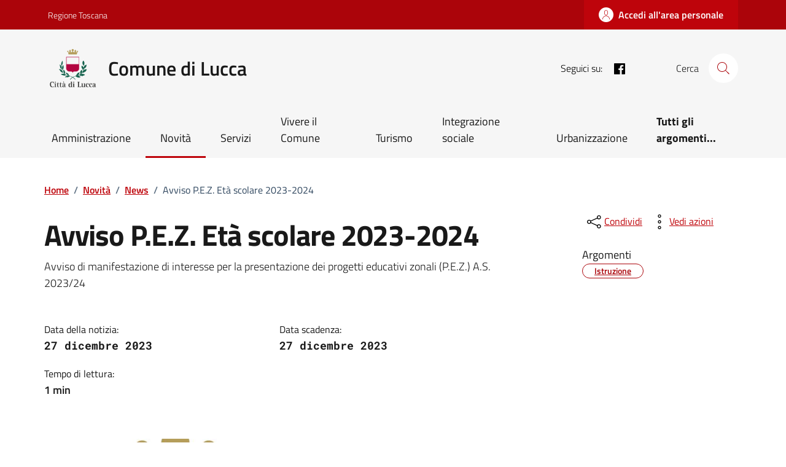

--- FILE ---
content_type: text/css
request_url: https://www.comune.lucca.it/app/themes/net7-comuni/style.css?ver=6.8.2
body_size: 814
content:
/*
Theme Name:     Net7 Comuni
Description:    Design-comuni-italia child theme.
Author:         Net7 srl.
Author URI:     https://www.netseven.it
Template:       design-comuni-wordpress-theme
Version:        0.1.0
*/
.it-header-slim-right-zone button {
	background: #ab040a !important;
}

.btn-primary {
	background: #ab040a !important;
}

.chip-label {
	color: #ab040a !important;
}

.chip.chip-simple {
	color: #ab040a !important;
}

.chip:is(div):hover:not(.chip-disabled) {
	border-color: #ab040a !important;
}

.accordion-button {
	color: #ab040a !important;
}

aside .cmp-navscroll .navbar.it-navscroll-wrapper .link-list-wrapper ul li a.active {
	border-left: 2px solid #ab040a !important;
}

.chip:not(.chip-disabled) {
	border-color: #ab040a;
}

.chip:not(.chip-disabled) {
	border-color: #ab040a !important;
}

.chip:not(.chip-disabled):hover {
	background-color: rgba(200, 0, 0, 0.1) !important;
}

.search-link svg {
	fill: #ab040a !important;
}

.d-md-block {
	color: #191919;
}

#cosa_serve {
	background-color: rgba(200, 0, 0, 0.1) !important;
	padding: 1%;
}

#accedi {
	background-color: rgba(200, 0, 0, 0.1) !important;
	padding: 2%;
}

.evidence-section .list-item.active span, .useful-links-section .list-item.active span {
	color: #bf040a !important;
}

.evidence-section .list-item.active:hover span, .useful-links-section .list-item.active:hover span {
	color: #ab040a !important;
}

.search-modal .form-group .autocomplete-icon .icon, .search-modal .form-group .input-group-prepend svg {
	fill: #ab040a;
}

.it-carousel-wrapper .splide__pagination button {
	width: 13px;
	height: 13px;
	background: #94c4f5;
	display: inline-block;
	transition: all .3s;
	border-radius: 50px;
	margin: 0 4px;
}

.splide__arrow.splide__arrow--prev {
	transform: rotate(180deg);
}

.splide__arrows {
	position: absolute !important;
	top: 50% !important;
	left: -74px !important;
	right: -74px !important;
	display: flex !important;
	z-index: 1 !important;
	justify-content: space-between !important;
}

.splide__pagination {
	text-align: center !important;
	margin-top: 20px !important;
}

.splide__pagination button {
	margin-top: 10px !important;
}

#notizie_evidenza {
	background-color: #fff !important;

}

#isee {
	border: 2px solid #000;
	width: 50%;
	margin-right: 3%;
	padding-left: 1%;
}

#tipo_trasp {
	width: 60%;
	border: 1px solid #000;
}

#costo {
	margin-top: -5%;
}

#notizie {
	height: 100%;
}

.card-teaser .card-image {
	overflow: hidden;
}

.styled-input {
	border: 1px solid #ccc !important;
}

input {
	-webkit-appearance: checkbox !important;
}

@media screen and (max-width: 600px) {
	.splide__arrow {
		display: none;
	}
}

.splide__pagination {
	position: relative !important;
	left: 0 !important;
	margin: 0 auto !important;
	display: flex !important;
	flex-direction: row !important;
	flex-wrap: nowrap !important;
	align-content: center !important;
	justify-content: center !important;
	align-items: center !important;
	margin-top: 2% !important;
}

svg.icon>image {
	width: inherit !important;
	height: inherit !important;
}

.content-progetto ul {
	list-style-type: disc !important;
}

#allegati .card-teaser .card-title {
	word-break: break-word;
}

.it-carousel-wrapper.it-carousel-landscape-abstract .it-single-slide-wrapper{
	align-items: center!important;
}

@media screen and (max-width: 600px) {
	.it-single-slide-wrapper img{
		width: 100%;
		display: block;
		height: 100%;
		object-fit: cover;

	}
}

.it-header-center-wrapper .it-header-center-content-wrapper .it-right-zone {
	color: #000;
}

.it-header-center-wrapper .it-header-center-content-wrapper .it-right-zone .it-socials ul .icon,
.it-header-center-wrapper .it-header-center-content-wrapper .it-right-zone .it-socials ul a:hover svg {
	fill: #000;
}

.cmp-breadcrumbs .breadcrumb-container .breadcrumb .breadcrumb-item a:hover {
    color: #990308;
}

--- FILE ---
content_type: text/css
request_url: https://www.comune.lucca.it/app/themes/net7-comuni/assets/css/fonts.css?ver=6.8.2
body_size: 234
content:
@font-face{font-family:'Titillium Web';font-display: swap;font-style:normal;font-weight:300;src:url('../../../design-comuni-wordpress-theme/assets/fonts/Titillium_Web/titillium-web-v10-latin-ext_latin-300.eot');src:local(''),url('../../../design-comuni-wordpress-theme/assets/fonts/Titillium_Web/titillium-web-v10-latin-ext_latin-300.eot?#iefix') format('embedded-opentype'),url('../../../design-comuni-wordpress-theme/assets/fonts/Titillium_Web/titillium-web-v10-latin-ext_latin-300.woff2') format('woff2'),url('../../../design-comuni-wordpress-theme/assets/fonts/Titillium_Web/titillium-web-v10-latin-ext_latin-300.woff') format('woff'),url('../../../design-comuni-wordpress-theme/assets/fonts/Titillium_Web/titillium-web-v10-latin-ext_latin-300.ttf') format('truetype'),url('../../../design-comuni-wordpress-theme/assets/fonts/Titillium_Web/titillium-web-v10-latin-ext_latin-300.svg#TitilliumWeb') format('svg')}@font-face{font-family:'Titillium Web';font-display: swap;font-style:italic;font-weight:300;src:url('../../../design-comuni-wordpress-theme/assets/fonts/Titillium_Web/titillium-web-v10-latin-ext_latin-300italic.eot');src:local(''),url('../../../design-comuni-wordpress-theme/assets/fonts/Titillium_Web/titillium-web-v10-latin-ext_latin-300italic.eot?#iefix') format('embedded-opentype'),url('../../../design-comuni-wordpress-theme/assets/fonts/Titillium_Web/titillium-web-v10-latin-ext_latin-300italic.woff2') format('woff2'),url('../../../design-comuni-wordpress-theme/assets/fonts/Titillium_Web/titillium-web-v10-latin-ext_latin-300italic.woff') format('woff'),url('../../../design-comuni-wordpress-theme/assets/fonts/Titillium_Web/titillium-web-v10-latin-ext_latin-300italic.ttf') format('truetype'),url('../../../design-comuni-wordpress-theme/assets/fonts/Titillium_Web/titillium-web-v10-latin-ext_latin-300italic.svg#TitilliumWeb') format('svg')}@font-face{font-family:'Titillium Web';font-display: swap;font-style:normal;font-weight:400;src:url('../../../design-comuni-wordpress-theme/assets/fonts/Titillium_Web/titillium-web-v10-latin-ext_latin-regular.eot');src:local(''),url('../../../design-comuni-wordpress-theme/assets/fonts/Titillium_Web/titillium-web-v10-latin-ext_latin-regular.eot?#iefix') format('embedded-opentype'),url('../../../design-comuni-wordpress-theme/assets/fonts/Titillium_Web/titillium-web-v10-latin-ext_latin-regular.woff2') format('woff2'),url('../../../design-comuni-wordpress-theme/assets/fonts/Titillium_Web/titillium-web-v10-latin-ext_latin-regular.woff') format('woff'),url('../../../design-comuni-wordpress-theme/assets/fonts/Titillium_Web/titillium-web-v10-latin-ext_latin-regular.ttf') format('truetype'),url('../../../design-comuni-wordpress-theme/assets/fonts/Titillium_Web/titillium-web-v10-latin-ext_latin-regular.svg#TitilliumWeb') format('svg')}@font-face{font-family:'Titillium Web';font-display: swap;font-style:italic;font-weight:400;src:url('../../../design-comuni-wordpress-theme/assets/fonts/Titillium_Web/titillium-web-v10-latin-ext_latin-italic.eot');src:local(''),url('../../../design-comuni-wordpress-theme/assets/fonts/Titillium_Web/titillium-web-v10-latin-ext_latin-italic.eot?#iefix') format('embedded-opentype'),url('../../../design-comuni-wordpress-theme/assets/fonts/Titillium_Web/titillium-web-v10-latin-ext_latin-italic.woff2') format('woff2'),url('../../../design-comuni-wordpress-theme/assets/fonts/Titillium_Web/titillium-web-v10-latin-ext_latin-italic.woff') format('woff'),url('../../../design-comuni-wordpress-theme/assets/fonts/Titillium_Web/titillium-web-v10-latin-ext_latin-italic.ttf') format('truetype'),url('../../../design-comuni-wordpress-theme/assets/fonts/Titillium_Web/titillium-web-v10-latin-ext_latin-italic.svg#TitilliumWeb') format('svg')}@font-face{font-family:'Titillium Web';font-display: swap;font-style:normal;font-weight:700;src:url('../../../design-comuni-wordpress-theme/assets/fonts/Titillium_Web/titillium-web-v10-latin-ext_latin-700.eot');src:local(''),url('../../../design-comuni-wordpress-theme/assets/fonts/Titillium_Web/titillium-web-v10-latin-ext_latin-700.eot?#iefix') format('embedded-opentype'),url('../../../design-comuni-wordpress-theme/assets/fonts/Titillium_Web/titillium-web-v10-latin-ext_latin-700.woff2') format('woff2'),url('../../../design-comuni-wordpress-theme/assets/fonts/Titillium_Web/titillium-web-v10-latin-ext_latin-700.woff') format('woff'),url('../../../design-comuni-wordpress-theme/assets/fonts/Titillium_Web/titillium-web-v10-latin-ext_latin-700.ttf') format('truetype'),url('../../../design-comuni-wordpress-theme/assets/fonts/Titillium_Web/titillium-web-v10-latin-ext_latin-700.svg#TitilliumWeb') format('svg')}@font-face{font-family:'Titillium Web';font-display: swap;font-style:italic;font-weight:700;src:url('../../../design-comuni-wordpress-theme/assets/fonts/Titillium_Web/titillium-web-v10-latin-ext_latin-700italic.eot');src:local(''),url('../../../design-comuni-wordpress-theme/assets/fonts/Titillium_Web/titillium-web-v10-latin-ext_latin-700italic.eot?#iefix') format('embedded-opentype'),url('../../../design-comuni-wordpress-theme/assets/fonts/Titillium_Web/titillium-web-v10-latin-ext_latin-700italic.woff2') format('woff2'),url('../../../design-comuni-wordpress-theme/assets/fonts/Titillium_Web/titillium-web-v10-latin-ext_latin-700italic.woff') format('woff'),url('../../../design-comuni-wordpress-theme/assets/fonts/Titillium_Web/titillium-web-v10-latin-ext_latin-700italic.ttf') format('truetype'),url('../../../design-comuni-wordpress-theme/assets/fonts/Titillium_Web/titillium-web-v10-latin-ext_latin-700italic.svg#TitilliumWeb') format('svg')}@font-face{font-family:'Titillium Web';font-display: swap;font-style:normal;font-weight:600;src:url('../../../design-comuni-wordpress-theme/assets/fonts/Titillium_Web/titillium-web-v10-latin-ext_latin-600.eot');src:local(''),url('../../../design-comuni-wordpress-theme/assets/fonts/Titillium_Web/titillium-web-v10-latin-ext_latin-600.eot?#iefix') format('embedded-opentype'),url('../../../design-comuni-wordpress-theme/assets/fonts/Titillium_Web/titillium-web-v10-latin-ext_latin-600.woff2') format('woff2'),url('../../../design-comuni-wordpress-theme/assets/fonts/Titillium_Web/titillium-web-v10-latin-ext_latin-600.woff') format('woff'),url('../../../design-comuni-wordpress-theme/assets/fonts/Titillium_Web/titillium-web-v10-latin-ext_latin-600.ttf') format('truetype'),url('../../../design-comuni-wordpress-theme/assets/fonts/Titillium_Web/titillium-web-v10-latin-ext_latin-600.svg#TitilliumWeb') format('svg')}@font-face{font-family:'Titillium Web';font-display: swap;font-style:italic;font-weight:600;src:url('../../../design-comuni-wordpress-theme/assets/fonts/Titillium_Web/titillium-web-v10-latin-ext_latin-600italic.eot');src:local(''),url('../../../design-comuni-wordpress-theme/assets/fonts/Titillium_Web/titillium-web-v10-latin-ext_latin-600italic.eot?#iefix') format('embedded-opentype'),url('../../../design-comuni-wordpress-theme/assets/fonts/Titillium_Web/titillium-web-v10-latin-ext_latin-600italic.woff2') format('woff2'),url('../../../design-comuni-wordpress-theme/assets/fonts/Titillium_Web/titillium-web-v10-latin-ext_latin-600italic.woff') format('woff'),url('../../../design-comuni-wordpress-theme/assets/fonts/Titillium_Web/titillium-web-v10-latin-ext_latin-600italic.ttf') format('truetype'),url('../../../design-comuni-wordpress-theme/assets/fonts/Titillium_Web/titillium-web-v10-latin-ext_latin-600italic.svg#TitilliumWeb') format('svg')}@font-face{font-family:Lora;font-display: swap;font-style:normal;font-weight:400;src:url('../../../design-comuni-wordpress-theme/assets/fonts/Lora/lora-v20-latin-ext_latin-regular.eot');src:local(''),url('../../../design-comuni-wordpress-theme/assets/fonts/Lora/lora-v20-latin-ext_latin-regular.eot?#iefix') format('embedded-opentype'),url('../../../design-comuni-wordpress-theme/assets/fonts/Lora/lora-v20-latin-ext_latin-regular.woff2') format('woff2'),url('../../../design-comuni-wordpress-theme/assets/fonts/Lora/lora-v20-latin-ext_latin-regular.woff') format('woff'),url('../../../design-comuni-wordpress-theme/assets/fonts/Lora/lora-v20-latin-ext_latin-regular.ttf') format('truetype'),url('../../../design-comuni-wordpress-theme/assets/fonts/Lora/lora-v20-latin-ext_latin-regular.svg#Lora') format('svg')}@font-face{font-family:Lora;font-display: swap;font-style:normal;font-weight:700;src:url('../../../design-comuni-wordpress-theme/assets/fonts/Lora/lora-v20-latin-ext_latin-700.eot');src:local(''),url('../../../design-comuni-wordpress-theme/assets/fonts/Lora/lora-v20-latin-ext_latin-700.eot?#iefix') format('embedded-opentype'),url('../../../design-comuni-wordpress-theme/assets/fonts/Lora/lora-v20-latin-ext_latin-700.woff2') format('woff2'),url('../../../design-comuni-wordpress-theme/assets/fonts/Lora/lora-v20-latin-ext_latin-700.woff') format('woff'),url('../../../design-comuni-wordpress-theme/assets/fonts/Lora/lora-v20-latin-ext_latin-700.ttf') format('truetype'),url('../../../design-comuni-wordpress-theme/assets/fonts/Lora/lora-v20-latin-ext_latin-700.svg#Lora') format('svg')}@font-face{font-family:Lora;font-display: swap;font-style:italic;font-weight:400;src:url('../../../design-comuni-wordpress-theme/assets/fonts/Lora/lora-v20-latin-ext_latin-italic.eot');src:local(''),url('../../../design-comuni-wordpress-theme/assets/fonts/Lora/lora-v20-latin-ext_latin-italic.eot?#iefix') format('embedded-opentype'),url('../../../design-comuni-wordpress-theme/assets/fonts/Lora/lora-v20-latin-ext_latin-italic.woff2') format('woff2'),url('../../../design-comuni-wordpress-theme/assets/fonts/Lora/lora-v20-latin-ext_latin-italic.woff') format('woff'),url('../../../design-comuni-wordpress-theme/assets/fonts/Lora/lora-v20-latin-ext_latin-italic.ttf') format('truetype'),url('../../../design-comuni-wordpress-theme/assets/fonts/Lora/lora-v20-latin-ext_latin-italic.svg#Lora') format('svg')}@font-face{font-family:Lora;font-display: swap;font-style:italic;font-weight:700;src:url('../../../design-comuni-wordpress-theme/assets/fonts/Lora/lora-v20-latin-ext_latin-700italic.eot');src:local(''),url('../../../design-comuni-wordpress-theme/assets/fonts/Lora/lora-v20-latin-ext_latin-700italic.eot?#iefix') format('embedded-opentype'),url('../../../design-comuni-wordpress-theme/assets/fonts/Lora/lora-v20-latin-ext_latin-700italic.woff2') format('woff2'),url('../../../design-comuni-wordpress-theme/assets/fonts/Lora/lora-v20-latin-ext_latin-700italic.woff') format('woff'),url('../../../design-comuni-wordpress-theme/assets/fonts/Lora/lora-v20-latin-ext_latin-700italic.ttf') format('truetype'),url('../../../design-comuni-wordpress-theme/assets/fonts/Lora/lora-v20-latin-ext_latin-700italic.svg#Lora') format('svg')}@font-face{font-family:'Roboto Mono';font-display: swap;font-style:normal;font-weight:400;src:url('../../../design-comuni-wordpress-theme/assets/fonts/Roboto_Mono/roboto-mono-v13-latin-ext_latin-regular.eot');src:local(''),url('../../../design-comuni-wordpress-theme/assets/fonts/Roboto_Mono/roboto-mono-v13-latin-ext_latin-regular.eot?#iefix') format('embedded-opentype'),url('../../../design-comuni-wordpress-theme/assets/fonts/Roboto_Mono/roboto-mono-v13-latin-ext_latin-regular.woff2') format('woff2'),url('../../../design-comuni-wordpress-theme/assets/fonts/Roboto_Mono/roboto-mono-v13-latin-ext_latin-regular.woff') format('woff'),url('../../../design-comuni-wordpress-theme/assets/fonts/Roboto_Mono/roboto-mono-v13-latin-ext_latin-regular.ttf') format('truetype'),url('../../../design-comuni-wordpress-theme/assets/fonts/Roboto_Mono/roboto-mono-v13-latin-ext_latin-regular.svg#RobotoMono') format('svg')}@font-face{font-family:'Roboto Mono';font-display: swap;font-style:normal;font-weight:700;src:url('../../../design-comuni-wordpress-theme/assets/fonts/Roboto_Mono/roboto-mono-v13-latin-ext_latin-700.eot');src:local(''),url('../../../design-comuni-wordpress-theme/assets/fonts/Roboto_Mono/roboto-mono-v13-latin-ext_latin-700.eot?#iefix') format('embedded-opentype'),url('../../../design-comuni-wordpress-theme/assets/fonts/Roboto_Mono/roboto-mono-v13-latin-ext_latin-700.woff2') format('woff2'),url('../../../design-comuni-wordpress-theme/assets/fonts/Roboto_Mono/roboto-mono-v13-latin-ext_latin-700.woff') format('woff'),url('../../../design-comuni-wordpress-theme/assets/fonts/Roboto_Mono/roboto-mono-v13-latin-ext_latin-700.ttf') format('truetype'),url('../../../design-comuni-wordpress-theme/assets/fonts/Roboto_Mono/roboto-mono-v13-latin-ext_latin-700.svg#RobotoMono') format('svg')}@font-face{font-family:'Roboto Mono';font-display: swap;font-style:italic;font-weight:400;src:url('../../../design-comuni-wordpress-theme/assets/fonts/Roboto_Mono/roboto-mono-v13-latin-ext_latin-italic.eot');src:local(''),url('../../../design-comuni-wordpress-theme/assets/fonts/Roboto_Mono/roboto-mono-v13-latin-ext_latin-italic.eot?#iefix') format('embedded-opentype'),url('../../../design-comuni-wordpress-theme/assets/fonts/Roboto_Mono/roboto-mono-v13-latin-ext_latin-italic.woff2') format('woff2'),url('../../../design-comuni-wordpress-theme/assets/fonts/Roboto_Mono/roboto-mono-v13-latin-ext_latin-italic.woff') format('woff'),url('../../../design-comuni-wordpress-theme/assets/fonts/Roboto_Mono/roboto-mono-v13-latin-ext_latin-italic.ttf') format('truetype'),url('../../../design-comuni-wordpress-theme/assets/fonts/Roboto_Mono/roboto-mono-v13-latin-ext_latin-italic.svg#RobotoMono') format('svg')}@font-face{font-family:'Roboto Mono';font-display: swap;font-style:italic;font-weight:700;src:url('../../../design-comuni-wordpress-theme/assets/fonts/Roboto_Mono/roboto-mono-v13-latin-ext_latin-700italic.eot');src:local(''),url('../../../design-comuni-wordpress-theme/assets/fonts/Roboto_Mono/roboto-mono-v13-latin-ext_latin-700italic.eot?#iefix') format('embedded-opentype'),url('../../../design-comuni-wordpress-theme/assets/fonts/Roboto_Mono/roboto-mono-v13-latin-ext_latin-700italic.woff2') format('woff2'),url('../../../design-comuni-wordpress-theme/assets/fonts/Roboto_Mono/roboto-mono-v13-latin-ext_latin-700italic.woff') format('woff'),url('../../../design-comuni-wordpress-theme/assets/fonts/Roboto_Mono/roboto-mono-v13-latin-ext_latin-700italic.ttf') format('truetype'),url('../../../design-comuni-wordpress-theme/assets/fonts/Roboto_Mono/roboto-mono-v13-latin-ext_latin-700italic.svg#RobotoMono') format('svg')}


--- FILE ---
content_type: text/javascript
request_url: https://www.comune.lucca.it/app/themes/net7-comuni/dist/js/componentsJs.bundle.js?ver=6.8.2
body_size: 5326
content:
(()=>{var t={383:()=>{!function(t){"use strict";t.fn.fitVids=function(e){var s,a,i={customSelector:null,ignore:null};return document.getElementById("fit-vids-style")||(s=document.head||document.getElementsByTagName("head")[0],(a=document.createElement("div")).innerHTML='<p>x</p><style id="fit-vids-style">.fluid-width-video-wrapper{width:100%;position:relative;padding:0;}.fluid-width-video-wrapper iframe,.fluid-width-video-wrapper object,.fluid-width-video-wrapper embed {position:absolute;top:0;left:0;width:100%;height:100%;}</style>',s.appendChild(a.childNodes[1])),e&&t.extend(i,e),this.each((function(){var e=['iframe[src*="player.vimeo.com"]','iframe[src*="youtube.com"]','iframe[src*="youtube-nocookie.com"]','iframe[src*="kickstarter.com"][src*="video.html"]',"object","embed"],s=(i.customSelector&&e.push(i.customSelector),".fitvidcignore");i.ignore&&(s=s+", "+i.ignore),(e=(e=(e=t(this).find(e.join(","))).not("object object")).not(s)).each((function(){var e,a,i=t(this);0<i.parents(s).length||"embed"===this.tagName.toLowerCase()&&i.parent("object").length||i.parent(".fluid-width-video-wrapper").length||(i.css("height")||i.css("width")||!isNaN(i.attr("height"))&&!isNaN(i.attr("width"))||(i.attr("height",9),i.attr("width",16)),e=("object"===this.tagName.toLowerCase()||i.attr("height")&&!isNaN(parseInt(i.attr("height"),10))?parseInt(i.attr("height"),10):i.height())/(isNaN(parseInt(i.attr("width"),10))?i.width():parseInt(i.attr("width"),10)),i.attr("name")||(a="fitvid"+t.fn.fitVids._count,i.attr("name",a),t.fn.fitVids._count++),i.wrap('<div class="fluid-width-video-wrapper"></div>').parent(".fluid-width-video-wrapper").css("padding-top",100*e+"%"),i.removeAttr("height").removeAttr("width"))}))}))},t.fn.fitVids._count=0}(window.jQuery||window.Zepto)},636:()=>{var t;(t=jQuery).fn.jPushMenu=function(e){function s(e){t(".jPushMenuBtn,body,.cbp-spmenu").removeClass("disabled "+e.activeClass+" "+e.menuOpenClass+" "+e.pushBodyClass+"-toleft "+e.pushBodyClass+"-toright"+e.pushBodyClass+"-search")}var a=t.extend({},t.fn.jPushMenu.defaultOptions,e);t("body").addClass(a.pushBodyClass),t(this).addClass("jPushMenuBtn"),t(this).click((function(e){e.stopPropagation(),e="";var s="";t(this).is("."+a.showLeftClass)?(e=".cbp-spmenu-left",s="toright"):t(this).is("."+a.showRightClass)?(e=".cbp-spmenu-right",s="toleft"):t(this).is("."+a.showSearchClass)?(e=".cbp-spmenu-search",s="search"):t(this).is("."+a.showTopClass)?e=".cbp-spmenu-top":t(this).is("."+a.showBottomClass)&&(e=".cbp-spmenu-bottom"),""!=e&&(t(this).toggleClass(a.activeClass),t(e).toggleClass(a.menuOpenClass),t(this).is("."+a.pushBodyClass)&&""!=s&&t("body").toggleClass(a.pushBodyClass+"-"+s),t(".jPushMenuBtn").not(t(this)).toggleClass("disabled"))})),a.closeOnClickOutside&&(t(document).on("click",(function(){s(a)})),t(".cbp-spmenu").on("click",(function(t){t.stopPropagation()}))),a.closeOnClickLink&&t(".cbp-spmenu a").on("click",(function(){t(this).hasClass("preventclick")||s(a)}))},t.fn.jPushMenu.defaultOptions={pushBodyClass:"push-body",showLeftClass:"menu-left",showRightClass:"menu-right",showSearchClass:"menu-search",showTopClass:"menu-top",showBottomClass:"menu-bottom",activeClass:"menu-active",menuOpenClass:"menu-open",closeOnClickOutside:!0,closeOnClickLink:!0}},374:()=>{jQuery.easing.jswing=jQuery.easing.swing,jQuery.extend(jQuery.easing,{def:"easeOutQuad",swing:function(t,e,s,a,i){return jQuery.easing[jQuery.easing.def](t,e,s,a,i)},easeInQuad:function(t,e,s,a,i){return a*(e/=i)*e+s},easeOutQuad:function(t,e,s,a,i){return-a*(e/=i)*(e-2)+s},easeInOutQuad:function(t,e,s,a,i){return(e/=i/2)<1?a/2*e*e+s:-a/2*(--e*(e-2)-1)+s},easeInCubic:function(t,e,s,a,i){return a*(e/=i)*e*e+s},easeOutCubic:function(t,e,s,a,i){return a*((e=e/i-1)*e*e+1)+s},easeInOutCubic:function(t,e,s,a,i){return(e/=i/2)<1?a/2*e*e*e+s:a/2*((e-=2)*e*e+2)+s},easeInQuart:function(t,e,s,a,i){return a*(e/=i)*e*e*e+s},easeOutQuart:function(t,e,s,a,i){return-a*((e=e/i-1)*e*e*e-1)+s},easeInOutQuart:function(t,e,s,a,i){return(e/=i/2)<1?a/2*e*e*e*e+s:-a/2*((e-=2)*e*e*e-2)+s},easeInQuint:function(t,e,s,a,i){return a*(e/=i)*e*e*e*e+s},easeOutQuint:function(t,e,s,a,i){return a*((e=e/i-1)*e*e*e*e+1)+s},easeInOutQuint:function(t,e,s,a,i){return(e/=i/2)<1?a/2*e*e*e*e*e+s:a/2*((e-=2)*e*e*e*e+2)+s},easeInSine:function(t,e,s,a,i){return-a*Math.cos(e/i*(Math.PI/2))+a+s},easeOutSine:function(t,e,s,a,i){return a*Math.sin(e/i*(Math.PI/2))+s},easeInOutSine:function(t,e,s,a,i){return-a/2*(Math.cos(Math.PI*e/i)-1)+s},easeInExpo:function(t,e,s,a,i){return 0==e?s:a*Math.pow(2,10*(e/i-1))+s},easeOutExpo:function(t,e,s,a,i){return e==i?s+a:a*(1-Math.pow(2,-10*e/i))+s},easeInOutExpo:function(t,e,s,a,i){return 0==e?s:e==i?s+a:(e/=i/2)<1?a/2*Math.pow(2,10*(e-1))+s:a/2*(2-Math.pow(2,-10*--e))+s},easeInCirc:function(t,e,s,a,i){return-a*(Math.sqrt(1-(e/=i)*e)-1)+s},easeOutCirc:function(t,e,s,a,i){return a*Math.sqrt(1-(e=e/i-1)*e)+s},easeInOutCirc:function(t,e,s,a,i){return(e/=i/2)<1?-a/2*(Math.sqrt(1-e*e)-1)+s:a/2*(Math.sqrt(1-(e-=2)*e)+1)+s},easeInElastic:function(t,e,s,a,i){var o,n=a;return 0==e?s:1==(e/=i)?s+a:(o=.3*i,a=n<Math.abs(a)?(n=a,o/4):o/(2*Math.PI)*Math.asin(a/n),-n*Math.pow(2,10*--e)*Math.sin((e*i-a)*(2*Math.PI)/o)+s)},easeOutElastic:function(t,e,s,a,i){var o,n,r=a;return 0==e?s:1==(e/=i)?s+a:(n=.3*i,o=r<Math.abs(a)?(r=a,n/4):n/(2*Math.PI)*Math.asin(a/r),r*Math.pow(2,-10*e)*Math.sin((e*i-o)*(2*Math.PI)/n)+a+s)},easeInOutElastic:function(t,e,s,a,i){var o,n,r=a;return 0==e?s:2==(e/=i/2)?s+a:(n=i*(.3*1.5),o=r<Math.abs(a)?(r=a,n/4):n/(2*Math.PI)*Math.asin(a/r),e<1?r*Math.pow(2,10*--e)*Math.sin((e*i-o)*(2*Math.PI)/n)*-.5+s:r*Math.pow(2,-10*--e)*Math.sin((e*i-o)*(2*Math.PI)/n)*.5+a+s)},easeInBack:function(t,e,s,a,i,o){return a*(e/=i)*e*(((o=null==o?1.70158:o)+1)*e-o)+s},easeOutBack:function(t,e,s,a,i,o){return a*((e=e/i-1)*e*(((o=null==o?1.70158:o)+1)*e+o)+1)+s},easeInOutBack:function(t,e,s,a,i,o){return null==o&&(o=1.70158),(e/=i/2)<1?a/2*(e*e*((1+(o*=1.525))*e-o))+s:a/2*((e-=2)*e*((1+(o*=1.525))*e+o)+2)+s},easeInBounce:function(t,e,s,a,i){return a-jQuery.easing.easeOutBounce(t,i-e,0,a,i)+s},easeOutBounce:function(t,e,s,a,i){return(e/=i)<1/2.75?a*(7.5625*e*e)+s:e<2/2.75?a*(7.5625*(e-=1.5/2.75)*e+.75)+s:e<2.5/2.75?a*(7.5625*(e-=2.25/2.75)*e+.9375)+s:a*(7.5625*(e-=2.625/2.75)*e+.984375)+s},easeInOutBounce:function(t,e,s,a,i){return e<i/2?.5*jQuery.easing.easeInBounce(t,2*e,0,a,i)+s:.5*jQuery.easing.easeOutBounce(t,2*e-i,0,a,i)+.5*a+s}})},134:()=>{!function(t,e,s){var a={active:null,event:"click",disabled:[],collapsible:"accordion",startCollapsed:!1,rotate:!1,setHash:!1,animation:"default",animationQueue:!1,duration:500,fluidHeight:!0,scrollToAccordion:!1,scrollToAccordionOnLoad:!0,scrollToAccordionOffset:0,accordionTabElement:"<div></div>",navigationContainer:"",click:function(){},activate:function(){},deactivate:function(){},load:function(){},activateState:function(){},classes:{stateDefault:"r-tabs-state-default",stateActive:"r-tabs-state-active",stateDisabled:"r-tabs-state-disabled",stateExcluded:"r-tabs-state-excluded",container:"r-tabs",ul:"r-tabs-nav",tab:"r-tabs-tab",anchor:"r-tabs-anchor",panel:"r-tabs-panel",accordionTitle:"r-tabs-accordion-title"}};function i(e,s){this.element=e,this.$element=t(e),this.tabs=[],this.state="",this.rotateInterval=0,this.$queue=t({}),this.options=t.extend({},a,s),this.init()}i.prototype.init=function(){var s=this;this.tabs=this._loadElements(),this._loadClasses(),this._loadEvents(),t(e).on("resize",(function(t){s._setState(t),!0!==s.options.fluidHeight&&s._equaliseHeights()})),t(e).on("hashchange",(function(t){var a=s._getTabRefBySelector(e.location.hash),i=s._getTab(a);0<=a&&!i._ignoreHashChange&&!i.disabled&&s._openTab(t,s._getTab(a),!0)})),!1!==this.options.rotate&&this.startRotation(),!0!==this.options.fluidHeight&&s._equaliseHeights(),this.$element.bind("tabs-click",(function(t,e){s.options.click.call(this,t,e)})),this.$element.bind("tabs-activate",(function(t,e){s.options.activate.call(this,t,e)})),this.$element.bind("tabs-deactivate",(function(t,e){s.options.deactivate.call(this,t,e)})),this.$element.bind("tabs-activate-state",(function(t,e){s.options.activateState.call(this,t,e)})),this.$element.bind("tabs-load",(function(t){var e;s._setState(t),!0===s.options.startCollapsed||"accordion"===s.options.startCollapsed&&"accordion"===s.state||(e=s._getStartTab(),s._openTab(t,e),s.options.load.call(this,t,e))})),this.$element.trigger("tabs-load")},i.prototype._loadElements=function(){var e=this,s=(""===e.options.navigationContainer?this.$element:this.$element.find(e.options.navigationContainer)).children("ul:first"),a=[],i=0;return this.$element.addClass(e.options.classes.container),s.addClass(e.options.classes.ul),t("li",s).each((function(){var s,o,n,r,l=t(this);l.hasClass(e.options.classes.stateExcluded)||(s=(r=t("a",l)).attr("href"),o=t(s),n=t(e.options.accordionTabElement).insertBefore(o),r=t("<a></a>").attr("href",s).html(r.html()).appendTo(n),l={_ignoreHashChange:!1,id:i,disabled:-1!==t.inArray(i,e.options.disabled),tab:t(this),anchor:t("a",l),panel:o,selector:s,accordionTab:n,accordionAnchor:r,active:!1},i++,a.push(l))})),a},i.prototype._loadClasses=function(){for(var t=0;t<this.tabs.length;t++)this.tabs[t].tab.addClass(this.options.classes.stateDefault).addClass(this.options.classes.tab),this.tabs[t].anchor.addClass(this.options.classes.anchor),this.tabs[t].panel.addClass(this.options.classes.stateDefault).addClass(this.options.classes.panel),this.tabs[t].accordionTab.addClass(this.options.classes.accordionTitle),this.tabs[t].accordionAnchor.addClass(this.options.classes.anchor),this.tabs[t].disabled&&(this.tabs[t].tab.removeClass(this.options.classes.stateDefault).addClass(this.options.classes.stateDisabled),this.tabs[t].accordionTab.removeClass(this.options.classes.stateDefault).addClass(this.options.classes.stateDisabled))},i.prototype._loadEvents=function(){function t(t){var a=s._getCurrentTab(),i=t.data.tab;t.preventDefault(),i.tab.trigger("tabs-click",i),i.disabled||(s.options.setHash&&(history.pushState?(e.location.origin||(e.location.origin=e.location.protocol+"//"+e.location.hostname+(e.location.port?":"+e.location.port:"")),history.pushState(null,null,e.location.origin+e.location.pathname+e.location.search+i.selector)):e.location.hash=i.selector),t.data.tab._ignoreHashChange=!0,a===i&&!s._isCollapisble())||(s._closeTab(t,a),a===i&&s._isCollapisble())||s._openTab(t,i,!1,!0)}for(var s=this,a=0;a<this.tabs.length;a++)this.tabs[a].anchor.on(s.options.event,{tab:s.tabs[a]},t),this.tabs[a].accordionAnchor.on(s.options.event,{tab:s.tabs[a]},t)},i.prototype._getStartTab=function(){var t=this._getTabRefBySelector(e.location.hash);return 0<=t&&!this._getTab(t).disabled?this._getTab(t):0<this.options.active&&!this._getTab(this.options.active).disabled?this._getTab(this.options.active):this._getTab(0)},i.prototype._setState=function(e){var a=t("ul:first",this.$element),i=this.state,o="string"==typeof this.options.startCollapsed;a.is(":visible")?this.state="tabs":this.state="accordion",this.state!==i&&(this.$element.trigger("tabs-activate-state",{oldState:i,newState:this.state}),i)&&o&&this.options.startCollapsed!==this.state&&this._getCurrentTab()===s&&(a=this._getStartTab(e),this._openTab(e,a))},i.prototype._openTab=function(e,s,a,i){var o,n=this;a&&this._closeTab(e,this._getCurrentTab()),i&&0<this.rotateInterval&&this.stopRotation(),s.active=!0,s.tab.removeClass(n.options.classes.stateDefault).addClass(n.options.classes.stateActive),s.accordionTab.removeClass(n.options.classes.stateDefault).addClass(n.options.classes.stateActive),n._doTransition(s.panel,n.options.animation,"open",(function(){var a="tabs-load"!==e.type||n.options.scrollToAccordionOnLoad;s.panel.removeClass(n.options.classes.stateDefault).addClass(n.options.classes.stateActive),"accordion"!==n.getState()||!n.options.scrollToAccordion||n._isInView(s.accordionTab)&&"default"===n.options.animation||!a||(o=s.accordionTab.offset().top-n.options.scrollToAccordionOffset,"default"!==n.options.animation&&0<n.options.duration?t("html, body").animate({scrollTop:o},n.options.duration):t("html, body").scrollTop(o))})),this.$element.trigger("tabs-activate",s)},i.prototype._closeTab=function(t,e){var a=this,i="string"==typeof a.options.animationQueue;e!==s&&(i=i&&a.getState()===a.options.animationQueue||!i&&a.options.animationQueue,e.active=!1,e.tab.removeClass(a.options.classes.stateActive).addClass(a.options.classes.stateDefault),a._doTransition(e.panel,a.options.animation,"close",(function(){e.accordionTab.removeClass(a.options.classes.stateActive).addClass(a.options.classes.stateDefault),e.panel.removeClass(a.options.classes.stateActive).addClass(a.options.classes.stateDefault)}),!i),this.$element.trigger("tabs-deactivate",e))},i.prototype._doTransition=function(t,e,s,a,i){var o,n=this;switch(e){case"slide":o="open"===s?"slideDown":"slideUp";break;case"fade":o="open"===s?"fadeIn":"fadeOut";break;default:o="open"===s?"show":"hide",n.options.duration=0}this.$queue.queue("responsive-tabs",(function(i){t[o]({duration:n.options.duration,complete:function(){a.call(t,e,s),i()}})})),"open"!==s&&!i||this.$queue.dequeue("responsive-tabs")},i.prototype._isCollapisble=function(){return"boolean"==typeof this.options.collapsible&&this.options.collapsible||"string"==typeof this.options.collapsible&&this.options.collapsible===this.getState()},i.prototype._getTab=function(t){return this.tabs[t]},i.prototype._getTabRefBySelector=function(t){for(var e=0;e<this.tabs.length;e++)if(this.tabs[e].selector===t)return e;return-1},i.prototype._getCurrentTab=function(){return this._getTab(this._getCurrentTabRef())},i.prototype._getNextTabRef=function(t){return t=(t=t||this._getCurrentTabRef())===this.tabs.length-1?0:t+1,this._getTab(t).disabled?this._getNextTabRef(t):t},i.prototype._getPreviousTabRef=function(){return 0===this._getCurrentTabRef()?this.tabs.length-1:this._getCurrentTabRef()-1},i.prototype._getCurrentTabRef=function(){for(var t=0;t<this.tabs.length;t++)if(this.tabs[t].active)return t;return-1},i.prototype._equaliseHeights=function(){var e=0;t.each(t.map(this.tabs,(function(t){return e=Math.max(e,t.panel.css("minHeight","").height()),t.panel})),(function(){this.css("minHeight",e)}))},i.prototype._isInView=function(s){var a=t(e).scrollTop(),i=a+t(e).height(),o=s.offset().top;return o+s.height()<=i&&a<=o},i.prototype.activate=function(t,e){var s=jQuery.Event("tabs-activate");(t=this._getTab(t)).disabled||this._openTab(s,t,!0,e||!0)},i.prototype.deactivate=function(t){var e=jQuery.Event("tabs-dectivate");(t=this._getTab(t)).disabled||this._closeTab(e,t)},i.prototype.enable=function(t){(t=this._getTab(t))&&(t.disabled=!1,t.tab.addClass(this.options.classes.stateDefault).removeClass(this.options.classes.stateDisabled),t.accordionTab.addClass(this.options.classes.stateDefault).removeClass(this.options.classes.stateDisabled))},i.prototype.disable=function(t){(t=this._getTab(t))&&(t.disabled=!0,t.tab.removeClass(this.options.classes.stateDefault).addClass(this.options.classes.stateDisabled),t.accordionTab.removeClass(this.options.classes.stateDefault).addClass(this.options.classes.stateDisabled))},i.prototype.getState=function(){return this.state},i.prototype.startRotation=function(e){var s=this;if(!(this.tabs.length>this.options.disabled.length))throw new Error("Rotation is not possible if all tabs are disabled");this.rotateInterval=setInterval((function(){var t=jQuery.Event("rotate");s._openTab(t,s._getTab(s._getNextTabRef()),!0)}),e||(t.isNumeric(s.options.rotate)?s.options.rotate:4e3))},i.prototype.stopRotation=function(){e.clearInterval(this.rotateInterval),this.rotateInterval=0},i.prototype.option=function(t,e){return e&&(this.options[t]=e),this.options[t]},t.fn.responsiveTabs=function(e){var a,o=arguments;return e===s||"object"==typeof e?this.each((function(){t.data(this,"responsivetabs")||t.data(this,"responsivetabs",new i(this,e))})):"string"==typeof e&&"_"!==e[0]&&"init"!==e?(a=t.data(this[0],"responsivetabs"),"destroy"===e&&t.data(this,"responsivetabs",null),a instanceof i&&"function"==typeof a[e]?a[e].apply(a,Array.prototype.slice.call(o,1)):this):void 0}}(jQuery,window)},581:function(){(function(){var t=window.jQuery,e=t(window);t.fn.stick_in_parent=function(s){var a,i,o,n,r,l,c=(s=null==s?{}:s).sticky_class,u=s.inner_scrolling,h=s.recalc_every,p=s.parent,d=s.offset_top,f=s.spacer,b=s.bottoming;for(null==d&&(d=0),null==p&&(p=void 0),null==u&&(u=!0),null==c&&(c="is_stuck"),a=t(document),null==b&&(b=!0),l=function(t){var e,s;return window.getComputedStyle?(t[0],e=window.getComputedStyle(t[0]),s=parseFloat(e.getPropertyValue("width"))+parseFloat(e.getPropertyValue("margin-left"))+parseFloat(e.getPropertyValue("margin-right")),"border-box"!==e.getPropertyValue("box-sizing")&&(s+=parseFloat(e.getPropertyValue("border-left-width"))+parseFloat(e.getPropertyValue("border-right-width"))+parseFloat(e.getPropertyValue("padding-left"))+parseFloat(e.getPropertyValue("padding-right"))),s):t.outerWidth(!0)},o=function(s,i,o,n,r,g,v,m){var y,C,_,w,T,k,I,M,O,j,Q,S;if(!s.data("sticky_kit")){if(s.data("sticky_kit",!0),T=a.height(),I=s.parent(),!(I=null!=p?I.closest(p):I).length)throw"failed to find stick parent";if(y=_=!1,(Q=null!=f?f&&s.closest(f):t("<div />"))&&Q.css("position",s.css("position")),(M=function(){var t,e,u;m||(T=a.height(),t=parseInt(I.css("border-top-width"),10),e=parseInt(I.css("padding-top"),10),i=parseInt(I.css("padding-bottom"),10),o=I.offset().top+t+e,n=I.height(),_&&(y=_=!1,null==f&&(s.insertAfter(Q),Q.detach()),s.css({position:"",top:"",width:"",bottom:""}).removeClass(c),u=!0),r=s.offset().top-(parseInt(s.css("margin-top"),10)||0)-d,g=s.outerHeight(!0),v=s.css("float"),Q&&Q.css({width:l(s),height:g,display:s.css("display"),"vertical-align":s.css("vertical-align"),float:v}),u&&S())})(),g!==n)return w=void 0,k=d,j=h,S=function(){var t,l,p,C,O;if(!m)return p=!1,null!=j&&--j<=0&&(j=h,M(),p=!0),p||a.height()===T||(M(),p=!0),p=e.scrollTop(),null!=w&&(l=p-w),w=p,_?(b&&(C=n+o<p+g+k,y)&&!C&&(y=!1,s.css({position:"fixed",bottom:"",top:k}).trigger("sticky_kit:unbottom")),p<r&&(_=!1,k=d,null==f&&("left"!==v&&"right"!==v||s.insertAfter(Q),Q.detach()),s.css(t={position:"",width:"",top:""}).removeClass(c).trigger("sticky_kit:unstick")),u&&(O=e.height())<g+d&&(y||(k-=l,k=Math.max(O-g,k),k=Math.min(d,k),_&&s.css({top:k+"px"})))):r<p&&(_=!0,(t={position:"fixed",top:k}).width="border-box"===s.css("box-sizing")?s.outerWidth()+"px":s.width()+"px",s.css(t).addClass(c),null==f&&(s.after(Q),"left"!==v&&"right"!==v||Q.append(s)),s.trigger("sticky_kit:stick")),_&&b&&(null==C&&(C=n+o<p+g+k),!y)&&C?(y=!0,"static"===I.css("position")&&I.css({position:"relative"}),s.css({position:"absolute",bottom:i,top:"auto"}).trigger("sticky_kit:bottom")):void 0},O=function(){return M(),S()},C=function(){if(m=!0,e.off("touchmove",S),e.off("scroll",S),e.off("resize",O),t(document.body).off("sticky_kit:recalc",O),s.off("sticky_kit:detach",C),s.removeData("sticky_kit"),s.css({position:"",bottom:"",top:"",width:""}),I.position("position",""),_)return null==f&&("left"!==v&&"right"!==v||s.insertAfter(Q),Q.remove()),s.removeClass(c)},e.on("touchmove",S),e.on("scroll",S),e.on("resize",O),t(document.body).on("sticky_kit:recalc",O),s.on("sticky_kit:detach",C),setTimeout(S,0)}},n=0,r=this.length;n<r;n++)i=this[n],o(t(i));return this}}).call(this)},208:()=>{}};t[374](),t[636](),t[208](),t[134](),t[383](),t[581]()})();